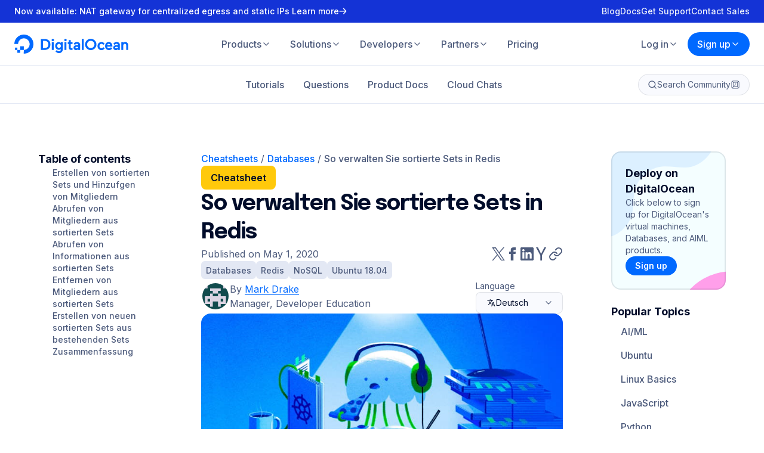

--- FILE ---
content_type: application/javascript
request_url: https://www.digitalocean.com/_next/static/chunks/3326-47e8cc18b041720d.js
body_size: 14460
content:
"use strict";(self.webpackChunk_N_E=self.webpackChunk_N_E||[]).push([[3326],{3326:(e,t,n)=>{n.r(t),n.d(t,{__N_SSG:()=>e6,default:()=>e9,loadFeatureTutorials:()=>e5,loadTutorial:()=>e8});var l=n(37876),i=n(14232),a=n(77328),o=n.n(a),r=n(89099),s=n(46559),c=n(33559),d=n(21481),u=n(14109),p=n(68138),h=n(49498),m=n(65414),g=n(87146),y=n(37982),x=n(23283);let f=e=>{if(!e)return null;let{comments:t,tutorial:n}=e,{authors:l,description:i,editors:a,tags:o,title:r}=n,s={},c="".concat(p.A).concat((0,y.pv)(n.tutorial_type,e.slug)),d=l.map(e=>({"@type":"Person",name:(0,h.A)(e.user?(0,m.A)(e.user):e.user_name)})),u=a.map(e=>({"@type":"Person",name:(0,h.A)(e.user?(0,m.A)(e.user):e.user_name)})),f=(null==t?void 0:t.map(e=>({comment:{"@context":"https://schema.org","@type":"comment","@text":(0,h.A)((0,g.A)(e.content||"",!1,!1,!1,!0))}})))||null;return s["@context"]="https://schema.org",s["@type"]="Article",s.name=(0,h.A)(r),s.headline=(0,h.A)(r),s.alternativeHeadline=(0,h.A)(r),s.description=(0,h.A)((0,g.A)(i||"",!1,!1,!1,!0)),s.keywords=(0,h.A)(o.map(e=>e.name).join(",")),s.url=c,s.mainEntityOfPage={"@type":"WebPage","@id":c},s.inLanguage=n.language,s.accessMode="textual",s.accessModeSufficient="textual",s.isAccessibleForFree=!0,s.license="https://creativecommons.org/licenses/by-nc-sa/4.0/",s.publishingPrinciples="https://www.digitalocean.com/community/tutorials/technical-recommendations-and-best-practices-for-digitalocean-s-tutorials",s.author=d,s.editor=u,s.datePublished=n.published_at,null!==n.last_validated_at&&Math.abs(new Date(n.last_validated_at)-new Date(n.published_at))>2592e5&&(s.dateModified=n.last_validated_at),s.thumbnail={"@type":"ImageObject",contentUrl:n.header_url||x.A.src},s.interactionStatistic=[t&&{"@type":"InteractionCounter",interactionType:"http://schema.org/CommentAction",userInteractionCount:t.length}].filter(e=>!!e),s.sourceOrganization={"@type":"Organization",name:"DigitalOcean Community",url:"https://www.digitalocean.com/community"},s.publisher={"@type":"Organization",name:"DigitalOcean",url:"https://www.digitalocean.com",logo:{"@type":"ImageObject",contentUrl:"https://assets.digitalocean.com/logos/DO_Logo_horizontal_blue.png",width:351,height:60}},s.comment=f,JSON.stringify(s)};async function v(e){let t,n=arguments.length>1&&void 0!==arguments[1]?arguments[1]:{},{retries:l=3,delayMs:i=500,onRetry:a=()=>{}}=n;for(let n=1;n<=l;n+=1)try{return await e()}catch(e){t=e,n<l&&(a(e,n),await new Promise(e=>setTimeout(e,i)))}throw t}var w=n(21033),b=n(60701),j=n(31786),A=n(89683),k=n(12211),_=n(48230),S=n.n(_),C=n(75534),T=n(57036),z=n(52855),L=n(36056),E=n(30101),I=n(40454),M=n(8368),R=n(62946),N=n(53840),O=n(16779),P=n(7531),q=n(40237),F=n(40703),H=n(73279),B=n(28465),U=n(73529);let D=e=>"\n#".concat(e," {\n  background: ").concat(B.Ay.white,";\n  border-radius: 16px;\n  font-family: ").concat((0,U.A)("code"),";\n  padding: 0;\n  z-index: 1000 !important;\n}\n\n#").concat(e,".docked {\n  bottom: 16px;\n  margin: 0;\n  position: fixed;\n  width: 100%;\n  max-width: calc(50rem + 170px + 17rem + 176px);\n}\n\n#").concat(e,".inline {\n  bottom: 16px;\n  margin: 0 auto;\n  position: fixed;\n  width: 50rem;\n}\n\n").concat((0,H.U)(H.f.tablet)," {\n  #").concat(e,".inline {\n    width: 50%;\n  }\n\n   #").concat(e,".inline .terminal-controls {\n    padding: 24px 32px;\n  }\n\n  #").concat(e,".inline .terminal-controls ul {\n    flex-wrap: wrap-reverse;\n    justify-content: end;\n    width: 100px;\n  }\n\n  #").concat(e," .terminal-controls ul li.separator {\n    display: none;\n  }\n}\n\n#").concat(e," .terminal-controls {\n  align-items: center;\n  min-height: 38px;\n  border: 1px solid ").concat(B.Ay.gray7,";\n  border-radius: 16px 16px 0 0;\n  background-color: ").concat(B.Ay.gray4,";\n  display: flex;\n  padding: 0 32px;\n  z-index: 1;\n}\n\n").concat((0,H.U)(H.f.largePhone)," {\n  #").concat(e,".inline {\n    width: calc(100% - 24px);\n  }\n\n  #").concat(e," .terminal-controls {\n    padding: 24px 32px;\n  }\n\n  #").concat(e," .terminal-controls ul {\n    flex-wrap: wrap-reverse;\n    justify-content: end;\n    width: 100px;\n  }\n\n  #").concat(e," .terminal-controls ul li.separator,\n  #").concat(e," .terminal-controls ul li.expand,\n  #").concat(e," .terminal-controls ul li.shrink {\n    display: none;\n  }\n}\n\n#").concat(e," .terminal-controls-header {\n  align-items: center;\n  display: flex;\n  font-weight: 600;\n  font-size: 14px;\n  line-height: 22px;\n  min-width: 150px;\n  color: ").concat(B.Ay.gray6,";\n}\n\n#").concat(e," .terminal-controls ul {\n  display: flex;\n  height: 100%;\n  margin: 0;\n  margin-left: auto;\n  padding: 0;\n}\n\n#").concat(e," .terminal-controls ul li {\n  align-items: center;\n  color: ").concat(B.Ay.white,";\n  cursor: pointer;\n  display: flex;\n  font-size: 14px;\n  font-weight: 600;\n  list-style: none;\n  margin: .25rem .5rem;\n  padding: 0;\n}\n\n#").concat(e," .terminal-controls ul li.separator {\n  cursor: default;\n}\n\n#").concat(e," .terminal-controls ul li svg {\n  width: 16px;\n  height: 16px;\n}\n\n#").concat(e," iframe {\n  border: 1px solid ").concat(B.Ay.gray7,";\n  border-radius: 0 0 16px 16px;\n  display: block;\n  height: 250px;\n  margin: 0 2rem 0 0;\n  width: 100%;\n}\n\n#").concat(e,".minimized iframe {\n  display: none;\n}\n\n#").concat(e,".minimized .terminal-controls {\n  border-radius: 16px;\n}\n"),V=e=>{let t=e.querySelectorAll('button[data-js="terminal"]');if(!t.length)throw Error("Could not register Lyceum: no buttons found");let n=null,l=e=>{let t=e.classList.contains("docked")?"QuestionAndTutorialOuterContainerStyles__StyledOuterContainer":"ContainerStyles__StyledContainer",n=e.querySelector("div").closest('[class*="'.concat(t,'"]'));e.style["max-width"]="".concat(n.getBoundingClientRect().width,"px"),e.style.left="".concat(n.getBoundingClientRect().left,"px")},i=e=>{n=e,t.forEach(e=>e.setAttribute("disabled","disabled"))},a=()=>{n=null,t.forEach(e=>e.removeAttribute("disabled"))},o=e=>{let t=document.createElement("div");t.className="inline",t.id="terminal-".concat(e.replace(/\W/g,"-"));let n=document.createElement("style");n.innerHTML=D(t.id),t.appendChild(n);let l=document.createElement("iframe");return l.frameBorder="0",l.rel="opener",l.src="https://lyceum.digitalocean.com/term/?image=".concat(e),t.appendChild(l),t},r=e=>{let t=document.createElement("div");t.className="terminal-controls";let n=document.createElement("ul"),i=document.createElement("div");i.className="terminal-controls-header",i.innerHTML="Interactive Terminal",t.appendChild(i),t.appendChild(n),e.insertBefore(t,e.firstChild);let o=document.createElement("li");o.title="Run the code",o.dataset.toggle="tooltip",o.innerHTML="Run",n.appendChild(o);let r=document.createElement("li");r.title="Reset terminal",r.dataset.toggle="tooltip",r.innerHTML="Reset",n.appendChild(r);let s=document.createElement("li");s.innerHTML='<svg xmlns="http://www.w3.org/2000/svg" viewBox="0 0 24 24" stroke="currentColor" stroke-width="2" fill="none" stroke-linecap="round" stroke-linejoin="round"><line x1="12" y1="21" x2="12" y2="3"></line></svg>',s.classList.add("separator"),n.appendChild(s);let c=document.createElement("li");c.title="Minimize terminal",c.dataset.toggle="tooltip",c.innerHTML='<svg xmlns="http://www.w3.org/2000/svg" viewBox="0 0 24 24" stroke="currentColor" stroke-width="2" fill="none" stroke-linecap="round" stroke-linejoin="round"><line x1="3" y1="12" x2="21" y2="12"></line></svg>',n.appendChild(c);let d=document.createElement("li");d.title="Maximize terminal",d.dataset.toggle="tooltip",d.innerHTML='<svg xmlns="http://www.w3.org/2000/svg" viewBox="0 0 24 24" stroke="currentColor" stroke-width="2" fill="none" stroke-linecap="round" stroke-linejoin="round"><line x1="3" y1="12" x2="21" y2="12"></line><line x1="12" y1="21" x2="12" y2="3"></line></svg>',d.style.display="none",n.appendChild(d);let u=document.createElement("li");u.title="Shrink terminal",u.dataset.toggle="tooltip",u.dataset.shrinkIcon="&#xe602;",u.innerHTML='<svg xmlns="http://www.w3.org/2000/svg" viewBox="0 0 24 24" stroke="currentColor" stroke-width="2" fill="none" stroke-linecap="round" stroke-linejoin="round"><polyline points="4 14 10 14 10 20"></polyline><polyline points="20 10 14 10 14 4"></polyline><line x1="14" y1="10" x2="21" y2="3"></line><line x1="3" y1="21" x2="10" y2="14"></line></svg>',u.style.display="none",u.classList.add("shrink"),n.appendChild(u);let p=document.createElement("li");p.title="Expand terminal",p.dataset.toggle="tooltip",p.dataset.expandIcon="&#xe611;",p.innerHTML='<svg xmlns="http://www.w3.org/2000/svg" viewBox="0 0 24 24" stroke="currentColor" stroke-width="2" fill="none" stroke-linecap="round" stroke-linejoin="round"><polyline points="15 3 21 3 21 9"></polyline><polyline points="9 21 3 21 3 15"></polyline><line x1="21" y1="3" x2="14" y2="10"></line><line x1="3" y1="21" x2="10" y2="14"></line></svg>',p.classList.add("expand"),n.appendChild(p);let h=document.createElement("li");h.title="Close terminal",h.dataset.toggle="tooltip",h.dataset.closeIcon="&#xe619;",h.innerHTML='<svg xmlns="http://www.w3.org/2000/svg" viewBox="0 0 24 24" stroke="currentColor" stroke-width="2" fill="none" stroke-linecap="round" stroke-linejoin="round"><line x1="3" y1="3" x2="21" y2="21"></line><line x1="3" y1="21" x2="21" y2="3"></line></svg>',n.appendChild(h);let m=()=>l(e);window.addEventListener("resize",m,!0),u.addEventListener("click",()=>{e.classList.add("inline"),e.classList.remove("docked"),l(e),u.style.display="none",p.style.display=""}),p.addEventListener("click",()=>{e.classList.add("docked"),e.classList.remove("inline"),l(e),p.style.display="none",u.style.display=""}),c.addEventListener("click",()=>{e.classList.add("minimized"),c.style.display="none",d.style.display=""}),d.addEventListener("click",()=>{e.classList.remove("minimized"),c.style.display="",d.style.display="none"}),o.addEventListener("click",()=>{var t;null==(t=e.querySelector("iframe").contentWindow)||t.postMessage("\n","*")}),r.addEventListener("click",()=>{var t;null==(t=e.querySelector("iframe").contentWindow)||t.postMessage("clear\n","*")}),h.addEventListener("click",()=>{var t;a(),window.removeEventListener("resize",m,!0),null==(t=e.querySelector("iframe").contentWindow)||t.postMessage("exit","*"),e.remove()})},s=function(e){let t=arguments.length>1&&void 0!==arguments[1]?arguments[1]:null;if(n)return;let l=o(e.dataset.dockerImage);i(l),"function"==typeof t&&l.querySelector("iframe").addEventListener("load",()=>{let e=n=>{n.source===l.querySelector("iframe").contentWindow&&"Loaded"===n.data&&(t(n.source),window.removeEventListener("message",e))};window.addEventListener("message",e)}),r(l),e.insertAdjacentElement("afterend",l)};t.forEach(e=>{e.addEventListener("click",e=>{e.preventDefault(),s(e.target)}),e.addEventListener("run",e=>{var t;n?null==(t=n.querySelector("iframe").contentWindow)||t.postMessage(e.detail,"*"):s(e.target,t=>null==t?void 0:t.postMessage(e.detail,"*"))}),e.removeAttribute("disabled")})};var Q=n(17819);let W=e=>null===e.published_at?"Draft updated on ".concat((0,Q.A)(e.updated_at)):null!==e.last_validated_at&&Math.abs(new Date(e.last_validated_at)-new Date(e.published_at))>2592e5?"Updated on ".concat((0,Q.A)(e.last_validated_at)):"Published on ".concat((0,Q.A)(e.published_at));var J=n(88550),$=n(93526),G=n(26282),Z=n(67642),Y=n(83943),K=n(61055),X=n(15561),ee=n(24266),et=n(30147),en=n(26712),el=n(31624),ei=n(30679),ea=n(77450);let eo=["twitter","facebook","linkedin","ycombinator"],er=e=>{let{slug:t,title:n,type:i,tags:a,authors:o}=e;return o&&!!o.length&&(0,l.jsxs)(ea.xR,{children:[(0,l.jsx)(el.A,{users:o}),(0,l.jsx)(O.a,{dasharray:"0"}),(0,l.jsxs)(ea.oe,{children:[(0,l.jsxs)(ea.bf,{children:[(0,l.jsxs)(ea.oe,{children:[(0,l.jsx)(T.a,{size:"lg",weight:700,children:"Category:"}),(0,l.jsx)(Y.a,{size:"medium",color:X.A[i],link:{href:"/community/tutorials?subtype=".concat(i)},children:(0,ee.Zj)(i)})]}),(0,l.jsxs)(ea.oe,{children:[(0,l.jsx)(T.a,{size:"lg",weight:700,children:"Tags:"}),(0,l.jsx)(ei.A,{tags:a})]})]}),(0,l.jsxs)(ea.Sw,{children:[eo.map(e=>(0,l.jsx)(et.A,{platform:e,share:{url:"".concat(p.A,"/community/").concat((0,J.A)(i),"/").concat(encodeURIComponent(t),"?utm_medium=community&utm_source=twshare&utm_content=").concat(encodeURIComponent(t)),text:n}},e)),(0,l.jsx)(en.A,{as:"button",title:"Copy link",$design:"bare",onClick:()=>navigator.clipboard.writeText("".concat(p.A,"/community/").concat((0,J.A)(i),"/").concat(encodeURIComponent(t))),children:(0,l.jsx)(K.a,{size:24})})]})]})]})};var es=n(76725),ec=n(6807),ed=n(61450);let eu=e=>{let{QAUrl:t,searchUrl:n}=e;return(0,l.jsxs)(ed.vE,{children:[(0,l.jsx)(T.a,{as:"h4",size:"lg",weight:700,children:"Still looking for an answer?"}),(0,l.jsxs)(ed.BJ,{children:[(0,l.jsx)(C.a,{color:"ghost",href:t,children:"Ask a question"}),(0,l.jsx)(C.a,{color:"ghost",href:n,children:"Search for more help"})]})]})};var ep=n(26207),eh=n(47398),em=n(3316),eg=n(13049);let ey=e=>{switch(null==e?void 0:e.object_type){case"tutorial":var t;return null==e||null==(t=e.object)?void 0:t.tutorial_type;case"versioned_tutorial_group":return"tutorial_collection";default:return null==e?void 0:e.object_type}};var ex=n(7695),ef=n(58900),ev=n(43755),ew=n(21537),eb=n(54547);let ej=F.Ay.div.withConfig({displayName:"TutorialSeriesListStyles__StyledSeriesContainer",componentId:"sc-9d6b959b-0"})(["display:flex;flex-direction:column;gap:",";"],e=>{let{theme:t}=e;return t.spacing.size3});F.Ay.div.withConfig({displayName:"TutorialSeriesListStyles__StyledTagsAndButtonsContainer",componentId:"sc-9d6b959b-1"})(["display:flex;flex-direction:column;gap:",";"],e=>{let{theme:t}=e;return t.spacing.size3});let eA=F.Ay.div.withConfig({displayName:"TutorialSeriesListStyles__StyledButtonsContainer",componentId:"sc-9d6b959b-2"})(["align-items:center;display:flex;gap:",";"],e=>{let{theme:t}=e;return t.spacing.size2}),ek=(0,F.Ay)(eb.a).withConfig({displayName:"TutorialSeriesListStyles__StyledLink",componentId:"sc-9d6b959b-3"})(["color:",";text-decoration:underline;&:hover{color:",";}"],e=>{let{theme:t,$current:n}=e;return n?t.colors.primary.gray1:t.colors.primary.gray4},e=>{let{theme:t}=e;return t.colors.primary.blue1});F.Ay.div.withConfig({displayName:"TutorialSeriesListStyles__StyledSeriesBrowse",componentId:"sc-9d6b959b-4"})(["color:",";font-family:",";font-size:20px;font-style:normal;font-weight:500;line-height:28px;margin:8px 0;"],B.Ay.gray2,(0,U.A)("primary")),F.Ay.button.withConfig({displayName:"TutorialSeriesListStyles__StyledSubscribeButton",componentId:"sc-9d6b959b-5"})(["align-items:center;background:"," url(",") no-repeat 10px / 16px;border:1px solid ",";border-radius:10px;color:",";cursor:pointer;display:flex;font-size:16px;height:40px;line-height:24px;margin:16px 0 24px;padding:8px 20px 8px 2em;width:auto;&:hover{background:"," url(",") no-repeat 10px / 16px;border-color:",";color:",";}"],B.Ay.white,"/_next/static/media/Subscribe.4ac22aba.svg",B.Ay.gray6,B.Ay.gray3,B.Ay.blue,"/_next/static/media/SubscribeHover.086d6b26.svg",B.Ay.blue,B.Ay.white),F.Ay.div.withConfig({displayName:"TutorialSeriesListStyles__StyledTags",componentId:"sc-9d6b959b-6"})(["display:flex;flex-wrap:wrap;justify-content:flex-start;a{margin:4px 4px 4px 0;}"]);let e_=e=>{let{series:t,records:n,tags:a,seriesSelected:o}=e,r=(0,A.A)(),s=(0,F.DP)(),[c,d]=(0,i.useState)(n.slice(0,3)),[u,p]=(0,i.useState)(!0),{needLogIn:h,setNeedLogIn:m,subscription:g,handleSubscribeAction:x,handleUnsubscribeAction:f}=(0,ex.A)(r,"tutorial_series",t.id),v=()=>{u?(d(n),p(!1)):(d(n.slice(0,3)),p(!0))};return(0,l.jsxs)(ej,{children:[(0,l.jsxs)(eg.a,{columns:1,spacing:"size2",lgSpacing:"size2",children:[(0,l.jsxs)("div",{children:[(0,l.jsxs)(T.a,{as:"h3",size:"xl",color:"gray1",weight:700,spacing:"size1",children:["Tutorial Series:"," ",t.title]}),(0,l.jsx)(ef.A,{content:t.description||"",allowHtml:!0,allowRsvp:!0,allowTerminal:!0})]}),(0,l.jsx)(ei.A,{tags:a})]}),(0,l.jsxs)(eg.a,{columns:1,spacing:"size3",lgSpacing:"size3",children:[(0,l.jsxs)(eA,{children:[r.token&&(0,l.jsxs)(ew.StyledSubscribeButton,{as:"button",$size:"medium",$subscribed:g,onClick:()=>g?f():x(),children:[(0,l.jsx)(em.a,{size:14,color:s.colors.primary.gray1,fill:g?s.colors.primary.gray1:"none"}),(0,l.jsx)(T.a,{weight:600,color:"gray1",size:"sm",children:g?"Subscribed to series":"Subscribe to series"})]}),(0,l.jsx)(C.a,{color:"ghost",href:"/community/tutorial-series/".concat(t.slug),children:"Visit series page"}),h&&(0,l.jsx)(ev.A,{needLogIn:h,setNeedLogIn:m})]}),(0,l.jsxs)("div",{children:[(0,l.jsx)(T.a,{as:"p",color:"gray1",weight:700,spacing:"size1",children:"Browse Series: ".concat(n.length," tutorials")}),(0,l.jsx)("ul",{children:c.map((e,t)=>(0,l.jsxs)("li",{children:[(0,l.jsx)(T.a,{color:"gray4",children:"".concat(t+1,"/").concat(n.length," - ")}),(0,l.jsx)(ek,{$current:e.object.id===o,href:(0,y.pv)(ey(e),e.object.slug),children:e.object.title})]},e.position))})]})]}),n.length>3&&(u?(0,l.jsx)(C.a,{as:"button",color:"ghost",onClick:()=>v(),children:"Expand to view all"}):(0,l.jsx)(C.a,{as:"button",color:"ghost",onClick:()=>v(),children:"Collapse all"}))]})};var eS=n(57483),eC=n(57415),eT=n(80210),ez=n(99669),eL=n(29900),eE=n(27375),eI=n(3714),eM=n(5058);let eR=F.Ay.div.withConfig({displayName:"TechTalkRegistrationModalTemplateStyles__StyledFormContainer",componentId:"sc-3ade8e7a-0"})(["align-items:center;background:",";display:flex;padding:40px;.alert{background:",";border-radius:8px;color:",";display:block;padding:8px;}.alert-hidden{display:none;}"],B.Ay.white,B.Ay.greenAlert,B.Ay.white),eN=F.Ay.form.withConfig({displayName:"TechTalkRegistrationModalTemplateStyles__StyledForm",componentId:"sc-3ade8e7a-1"})(["display:flex;flex-direction:column;width:100%;input{margin-bottom:8px;margin-left:0;z-index:1;}"]),eO=F.Ay.input.withConfig({displayName:"TechTalkRegistrationModalTemplateStyles__StyledFormInput",componentId:"sc-3ade8e7a-2"})(["background:",";border:1px solid ",";border-radius:8px;box-shadow:0 4px 0 ",";box-sizing:border-box;height:48px;left:0;max-width:560px;padding:12px 24px;position:static;top:0;width:100%;","{display:flex;flex-direction:column;}"],B.Ay.white,B.Ay.gray,(0,B.zX)(B.Ay.grayDark,.2),(0,H.U)(H.f.desktop)),eP=F.Ay.input.withConfig({displayName:"TechTalkRegistrationModalTemplateStyles__StyledSubmit",componentId:"sc-3ade8e7a-3"})(["background:",";border:0 solid transparent;border-radius:8px;box-shadow:0 0 0 transparent;color:",";cursor:pointer;font-size:14px;font-weight:500;margin:auto 0 auto 16px;max-width:fit-content;padding:16px;text-shadow:0 0 0 transparent;transition:background-color 0.6s ease;&:hover{background-color:",";}"],B.Ay.blueLight,B.Ay.white,B.Ay.blue),eq=F.Ay.div.withConfig({displayName:"TechTalkRegistrationModalTemplateStyles__StyledModalContent",componentId:"sc-3ade8e7a-4"})(["background:",";border-radius:8px;display:flex;flex-direction:column;justify-content:space-between;margin:0 auto;max-width:776px;","{width:100%;}"],B.Ay.white,(0,H.U)(H.f.desktop)),eF=F.Ay.div.withConfig({displayName:"TechTalkRegistrationModalTemplateStyles__StyledModalHeader",componentId:"sc-3ade8e7a-5"})(["align-items:center;border-bottom:1px solid ",";display:flex;justify-content:space-between;"],B.Ay.grayLighter),eH=e=>{let{isRSVPModalOpen:t,setIsRSVPModalOpen:n,RSVPFormId:a=null,setRSVPFormId:o}=e,[r,s]=(0,i.useState)(null),[c,d]=(0,i.useState)(null),[u,p]=(0,i.useState)(null),[h,m]=(0,i.useState)(!1),g=(0,i.useCallback)(()=>{var e,t;a&&(null==(t=window)||null==(e=t.MktoForms2)||e.loadForm("//anchor.digitalocean.com","113-DTN-266",a))},[a]);return(0,eM.A)("//anchor.digitalocean.com/js/forms2/js/forms2.min.js",g),(0,l.jsx)(eI.a,{isOpen:t,onClose:()=>{n(!1)},collapsePadding:!0,children:(0,l.jsxs)(eq,{children:[(0,l.jsx)(eF,{children:(0,l.jsx)(T.a,{color:"blue1",as:"h5",children:"Join the Tech Talk"})}),(0,l.jsx)(eR,{children:(0,l.jsxs)(eN,{onSubmit:e=>{e.preventDefault();let t=window.MktoForms2.getForm(a);t?(t.addHiddenFields({Email:r,FirstName:c,LastName:u}),t.submit(),window.MktoForms2.whenReady(e=>{e.onSuccess(()=>(m(!0),o(null),s(null),d(null),p(null),setTimeout(()=>{n(!1),m(!1)},1500),!1))})):alert("Can not submit application")},children:[(0,l.jsxs)("div",{className:"alert alert-success ".concat(h?"alert-shown":"alert-hidden"),children:[(0,l.jsx)("strong",{children:"Success!"})," ","Thank you! Please check your email for further details."]}),!h&&(0,l.jsxs)(l.Fragment,{children:[(0,l.jsx)("p",{children:"Please complete your information!"}),(0,l.jsx)(eO,{placeholder:"user@digitalocean.com",required:!0,type:"email",value:r||"",onChange:e=>{s(e.target.value)}}),(0,l.jsx)(eO,{placeholder:"First Name",required:!0,type:"text",value:c||"",onChange:e=>{d(e.target.value)}}),(0,l.jsx)(eO,{placeholder:"Last Name",required:!0,type:"text",value:u||"",onChange:e=>{p(e.target.value)}}),(0,l.jsx)(eP,{value:"Sign up",type:"submit"})]})]})})]})})},eB={src:"/_next/static/media/creativecommons.c0a877f1.png",height:31,width:88,blurDataURL:"[data-uri]",blurWidth:8,blurHeight:3};var eU=n(54444),eD=n(89881),eV=n(97358),eQ=n(2526);let eW=e=>{var t,n,a;let{tutorial:o,comments:d,sourceRequestParams:u}=e,[p,h,m]=u,{perPage:g,exclusions:x,type:f}=m,[v,w]=(0,i.useState)(d),[b,j]=(0,i.useState)(0),[k,_]=(0,i.useState)(d.length===m.perPage),[S,C]=(0,i.useState)(!0),T=(0,A.A)(),z=(0,r.useRouter)();(0,i.useEffect)(()=>{w(d),j(0),_(d.length===m.perPage)},[d,m.perPage]),(0,i.useEffect)(()=>{var e,t;z.isReady&&(null==(e=z.query)?void 0:e.comment)&&C(null==d?void 0:d.map(e=>e.id).includes(parseInt(null==(t=z.query)?void 0:t.comment,10)))},[z.isReady,null==(t=z.query)?void 0:t.comment,d]);let L=(0,i.useCallback)(e=>{w(t=>t.map(t=>t.id===e.id?e:t))},[]),E=(0,i.useCallback)(async()=>{let e=[p,h,{perPage:g,exclusions:x,type:f,page:b+1}],t=(null==T?void 0:T.token)?await (0,s.jt)(T.token,...e).catch(()=>{}).then(t=>t||(0,c.CQ)(...e).catch(e=>(console.error("Failed to load comments",e),[]))):await (0,c.CQ)(...e).catch(()=>{});w(e=>e.concat(t)),t.length<m.perPage&&_(!1),j(e=>e+1)},[null==T?void 0:T.token,b,x,m.perPage,g,h,p,f]),I=[...new Set(o.authors.concat(o.editors).concat(o.translators).map(e=>{var t;return null==e||null==(t=e.user)?void 0:t.slug}).filter(Boolean))],M=(0,i.useCallback)(e=>{if(!1===S){var t;C(null==e?void 0:e.map(e=>e.id).includes(parseInt(null==(t=z.query)?void 0:t.comment,10)))}},[S,null==(n=z.query)?void 0:n.comment]);return(0,i.useEffect)(()=>{var e;k&&z.isReady&&(null==(e=z.query)?void 0:e.comment)&&!S&&E()},[k,E,z.isReady,null==(a=z.query)?void 0:a.comment,S]),(0,l.jsxs)(l.Fragment,{children:[null===o.comments_locked_at?(0,l.jsx)(eV.A,{topLevelType:"tutorial",topLevel:o,parentType:"tutorial",parent:o,type:"comment",count:null==v?void 0:v.length,onSave:e=>w(t=>[e].concat(t)),usersThread:I}):"",v.length>0?(0,l.jsx)(eQ.A,{expanded:!0,records:v,topLevelType:"tutorial",topLevel:o,loadNested:!0,replyable:!o.comments_locked_at,urlFormatter:e=>(0,y.pv)(o.tutorial_type,o.slug,e),onLoadMore:E,handleUpdatedComment:L,hasMoreComments:k,users:I,checkToLoadComments:M}):null]})};var eJ=n(4549),e$=n(39104),eG=n(12002),eZ=n(69789),eY=n(1848);let eK=F.Ay.div.withConfig({displayName:"TutorialFollowUpQuestionsTemplateStyles__StyledHeader",componentId:"sc-5c29ff7d-0"})(["align-items:center;display:flex;gap:",";justify-content:space-between;width:100%;"],e=>{let{theme:t}=e;return t.spacing.size3}),eX=e=>{let{tutorial:t,followUpQuestions:n,sourceRequestParams:a}=e,{perPage:o}=a,[r,s]=(0,i.useState)(n),[d,u]=(0,i.useState)(0),[p,h]=(0,i.useState)(n.length===o),[g,x]=(0,i.useState)(!0),f=async()=>{let e=await (0,c.eN)(t.id,{perPage:o,page:d+1});s(t=>t.concat(e)),e.length<o&&h(!1),u(e=>e+1)};return(0,l.jsxs)(l.Fragment,{children:[(0,l.jsxs)(eK,{children:[(0,l.jsx)(T.a,{size:"lg",weight:700,children:"Questions related to this tutorial?"}),(0,l.jsx)(C.a,{color:"tertiary",href:"".concat((0,y.pv)("question","new"),"?tutorial=").concat(t.slug),children:"Ask a Follow-Up Question"})]}),r.length>0&&r.map(e=>{var t,n;return(0,l.jsxs)(eY.Wd,{children:[(0,l.jsxs)(eY.k_,{children:[(0,l.jsx)(eY.zb,{children:(0,l.jsx)(eY.y$,{children:(0,l.jsxs)(eY.ap,{children:[(null==e||null==(t=e.user)?void 0:t.gravatar)&&(0,l.jsx)(eY.Au,{children:(0,l.jsx)(eJ.a,{width:40,height:40,src:e.user.gravatar,alt:(0,m.A)(e.user)})}),(0,l.jsxs)(eY.Gj,{children:[(null==e||null==(n=e.user)?void 0:n.slug)&&(0,l.jsx)(eY.fd,{children:(0,l.jsx)(T.a,{as:"span",size:"sm",children:(0,l.jsx)(P.a,{href:(0,y.pv)("user",e.user.slug),children:(0,m.A)(e.user)})})}),(0,l.jsx)(T.a,{as:"span",color:"gray4",size:"sm",weight:500,children:(0,Q.A)(e.created_at)})]})]})})}),(0,l.jsxs)(eY.eh,{children:[(0,l.jsx)(eY.do,{children:(0,l.jsx)(eY.UF,{onClick:e=>{e.preventDefault(),x(!g)},children:(0,l.jsx)(T.a,{as:"span",size:"sm",children:g?"Show less":"Show more"})})}),(0,l.jsx)(eY.Vu,{children:(0,l.jsx)("button",{"aria-label":g?"Show less":"Show more",type:"button",onClick:()=>x(!g),children:g?(0,l.jsx)(e$.a,{size:14}):(0,l.jsx)(eG.a,{size:14})})})]})]}),g&&(0,l.jsx)(eY.Nd,{children:(0,l.jsx)(ef.A,{content:e.content})}),(0,l.jsx)(eY.Wh,{children:(0,l.jsxs)(eY.l,{children:[(0,l.jsx)(P.a,{href:"/community/questions/".concat(e.slug),children:"View question"}),(0,l.jsx)(eZ.a,{size:14})]})})]},"follow-up-".concat(e.slug))}),p&&(0,l.jsx)(C.a,{as:"button",color:"ghost",onClick:()=>f(),children:"Load more questions"})]})},e0=(0,F.Ay)(eh.A).withConfig({displayName:"TutorialContent__StyledToast",componentId:"sc-c42b80ab-0"})(["display:none;@media (min-width:","){display:block;}"],e=>{let{theme:t}=e;return t.breakpoints.md}),e1=e=>{var t;return null==e||null==(t=e.groups.sort((e,t)=>e.position-t.position))?void 0:t.flatMap(e=>e.objects.sort((e,t)=>e.position-t.position))},e2=async()=>(0,c.zl)("tutorial_toast").catch(()=>{}).then(e=>e?null==e?void 0:e.data:null),e4=async()=>(0,c.zl)("discord_cta").catch(()=>{}).then(e=>e?null==e?void 0:e.data:null),e3=e=>{let{record:t,headers:n,comments:a,commentsRequestParams:o,translations:s=null,followUpQuestions:c,followUpQuestionsParams:d,versions:u,featuredTutorials:h}=e,m=(0,A.A)(),g=(0,r.useRouter)(),y=(0,F.DP)(),[f,v]=(0,i.useState)(null),[w,b]=(0,i.useState)(t.series),[j,k]=(0,i.useState)([...t.authors,...t.editors,...t.translators]),[_,H]=(0,i.useState)([...t.tags,...t.teams,...t.origins]),[B,U]=(0,i.useState)(!1),[D,Q]=(0,i.useState)(!1),[Y,K]=(0,i.useState)(null),[X,ee]=(0,i.useState)(null),[et,en]=(0,i.useState)(!1),[el,ei]=(0,i.useState)([]),[ea,eo]=(0,i.useState)(null),[ed,eh]=(0,i.useState)(!1),[em,eg]=(0,i.useState)(!1),ey=(0,$.A)("xl2"),ex=(0,$.A)("xl");(0,G.A)(em&&!ey||ed&&!ex);let ev=(0,i.useRef)(),[ew,eb]=(0,i.useState)(n),[ej,eA]=(0,i.useState)(null),[ek,eI]=(0,i.useState)(!1),[eM,eR]=(0,i.useState)(null),eN=(0,i.useCallback)(e=>{var t,n,l;eb(e.headings.filter(e=>e.level<=2)),null==(n=ev.current)||null==(t=n.querySelectorAll('button[data-js="rsvp-button"]'))||t.forEach(e=>{e.addEventListener("click",t=>{t.preventDefault(),eA(e.dataset.formId),eI(!0)}),e.removeAttribute("disabled")});let i=null==(l=ev.current)?void 0:l.querySelector('button[data-js="terminal"]');i&&(eR(i),V(ev.current))},[]),eO=(0,i.useCallback)(()=>eM.click(),[eM]),eP=(0,i.useMemo)(()=>ew.map(e=>"#".concat(e.slug)),[ew]),{activeId:eq}=(0,Z.A)(eP);(0,i.useEffect)(()=>{e2().then(e=>{e&&(ei(e[0]),en(!0))}),e4().then(e=>eo(null==e?void 0:e[0]))},[]),(0,i.useEffect)(()=>{b(t.series),k([...t.authors,...t.editors,...t.translators]),H([...t.tags,...t.teams,...t.origins])},[t]);let eF=e=>{g.push(e)};return(0,i.useEffect)(()=>{u.length&&f&&(v(null),eF(u.map(e=>{let t=Object.keys(e)[0],n=e[t].filter(e=>e.value===f);return n.length?n[0].key:null}).filter(e=>null!==e)[0]))},[u.memberships,f]),(0,l.jsxs)(l.Fragment,{children:[(0,l.jsx)(eE.A,{size:"small",leftSidebarSticky:!0,leftSidebarHideOn:"xl",leftSidebar:(0,l.jsx)(N.a,{icon:(0,l.jsx)(I.a,{}),active:"#".concat(eq),links:ew.map(e=>({href:"#".concat(e.slug),children:e.content.replace(/[^a-zA-Z0-9 ]/g,"")}))}),rightSidebarHideOn:"xl2",rightSidebar:(0,l.jsx)(ec.A,{type:"tutorials",featured:h,discordCTA:ea,rightSideCTA:t.right_side_nav_cta}),children:(0,l.jsxs)(eD.dQ,{children:[(0,l.jsx)(es.A,{id:t.id,slug:t.slug,title:t.title,tags:_,type:t.tutorial_type,language:t.language,primaryTag:t.primary_tag,series:w,published:W(t),authors:j,languages:s,hasBreadcrumb:!0}),eM&&(0,l.jsx)(z.a,{bgColor:"guppieGreen4",link:{onClick:eO,title:"clicking here",as:"button"},children:(0,l.jsx)(T.a,{color:"gray4",children:"This is one of our interactive tutorials! Practice the commands as you learn by "})}),u.length>0&&u.map(e=>{let n=Object.keys(e)[0];if(e[n].length<2)return null;let i=e[n].filter(e=>e.value===t.id)[0];return(0,l.jsx)(eD.JM,{filled:!0,children:(0,l.jsxs)(eD.rp,{children:[(0,l.jsxs)(eD.Yd,{children:[(0,l.jsxs)(T.a,{size:"lg",weight:700,as:"h5",children:["Not using"," ",i.distribution," ",i.distribution_version,"?"]}),(0,l.jsx)(T.a,{size:"sm",color:"gray4",children:"Choose a different version or distribution."})]}),(0,l.jsx)(E.a,{label:"Version",options:e[n],value:e[n].find(e=>e.value===t.id),onChange:e=>v(e.value)})]})},n)}),t.header_url?(0,l.jsx)(eT.i,{width:752,height:376,src:t.header_url,alt:t.title,title:t.title}):(0,l.jsx)(eT.i,{width:752,src:x.A,alt:t.title,title:t.title}),(0,l.jsxs)(eD.Ai,{children:[(0,l.jsx)(eD.hj,{children:(0,l.jsx)(C.a,{id:"tocMenuTrigger","aria-haspopup":"menu","aria-controls":"tocmenu","aria-expanded":ed,tabIndex:"0",color:"ghost",size:"large",as:"button",onClick:()=>eh(e=>!e),children:(0,l.jsxs)(eD.It,{children:[(0,l.jsx)(T.a,{weight:600,children:"Table of  contents"}),(0,l.jsx)(M.a,{size:24})]})})}),(0,l.jsx)(C.a,{id:"topicsMenuTrigger","aria-haspopup":"menu","aria-controls":"topicsmenu","aria-expanded":em,tabIndex:"0",color:"ghost",size:"large",as:"button",onClick:()=>eg(e=>!e),children:(0,l.jsxs)(eD.It,{children:[(0,l.jsx)(T.a,{weight:600,children:"Popular topics"}),(0,l.jsx)(M.a,{size:24})]})})]}),"deprecated"===t.state&&(0,l.jsx)(L.a,{bgColor:"Raspberry",children:(0,l.jsx)(T.a,{color:"white",children:"This tutorial is out of date and no longer maintained."})}),(0,l.jsx)(ef.A,{content:t.content,allowHtml:!!t.raw_html_allowed_in_markdown_at,allowRsvp:!0,allowTerminal:!0,onRender:eN,ref:ev,collapseHeadings:!0}),(0,l.jsx)(z.a,{bgColor:"vividSky3",textColor:"gray4",link:{title:"Learn more about our products",href:"/products"},children:(0,l.jsx)(ef.A,{content:t.conclusion||"Thanks for learning with the DigitalOcean Community. Check out our offerings for compute, storage, networking, and managed databases."})}),w.map((e,n)=>(0,l.jsxs)(l.Fragment,{children:[(0,l.jsx)(e_,{series:{id:e.id,title:e.title,description:e.description,slug:e.slug},records:e1(e),tags:t.tags,seriesSelected:t.id},e.id),n<w.length-1&&(0,l.jsx)(O.a,{})]})),(0,l.jsx)(er,{slug:t.slug,title:t.title,type:t.tutorial_type,tags:_,authors:j}),t.needs_review&&(0,l.jsxs)(L.a,{children:[(0,l.jsx)(q.A,{size:80,height:30,color:y.colors.primary.blue1}),(0,l.jsxs)(T.a,{size:"xs",color:"blue1",children:["While we believe that this content benefits our community, we have not yet thoroughly reviewed it."," ","If you have any suggestions for improvements, please let us know by clicking the"," ","“report an issue“ button at the bottom of the tutorial."]})]}),(0,l.jsxs)(eD.v8,{bgColor:"transparent",children:[(0,l.jsx)(eu,{QAUrl:"/community/questions",searchUrl:"/community"}),(0,l.jsx)(O.a,{dasharray:"0",color:"gray6"}),(0,l.jsx)(eS.A,{isYes:Y,isNo:X,onNo:()=>{U(!0),Q(!0)},onYes:()=>{K(!0)},shareUrl:"".concat(p.A,"/community/").concat((0,J.A)(t.tutorial_type),"/").concat(encodeURIComponent(t.slug),"?utm_medium=community&utm_source=twshare&utm_content=").concat(encodeURIComponent(t.slug)),shareText:t.title,reportButton:(0,l.jsx)(ep.A,{record:t,reportedType:"Tutorial",auth:m,isReportModalOpen:B,setIsReportModalOpen:U,onReportChange:ee,isTriggeredByHelpful:D,setIsTriggeredByHelpful:Q,styleType:"button",cache:{}})})]}),(0,l.jsx)(eD.sg,{tabs:[{title:"Comments(".concat(a.length,")"),children:(0,l.jsx)(eW,{tutorial:t,comments:a,sourceRequestParams:o})},{title:"Follow-up questions(".concat(c.length,")"),children:(0,l.jsx)(eX,{tutorial:t,followUpQuestions:c,sourceRequestParams:d})}]}),(0,l.jsxs)(eD.Ot,{children:[(0,l.jsx)(S(),{href:"https://creativecommons.org/licenses/by-nc-sa/4.0/",alt:"Creative Commons url",children:(0,l.jsx)(eC.A,{width:146,src:eB,alt:"Creative Commons"})}),(0,l.jsx)(T.a,{color:"gray4",children:"This work is licensed under a Creative Commons Attribution-NonCommercial- ShareAlike 4.0 International License."})]})]})}),et&&(0,l.jsxs)(e0,{image:eU.A,closeStyles:"height: 32px !important; width: 32px !important; z-index: 1;",cookie:"community_tutorial_toast",title:el.title,children:[el.text," ",(0,l.jsx)(P.a,{href:el.url,children:el.linkText})]}),(0,l.jsx)(eH,{isRSVPModalOpen:ek,setIsRSVPModalOpen:eI,RSVPFormId:ej,setRSVPFormId:eA}),(0,l.jsx)(ez.A,{role:"menu",id:"tocmenu","aria-labelledby":"tocMenuTrigger",tabIndex:"-1",isOpen:ed&&!ex,title:"Table of contents",toggle:eh,items:ew.map(e=>(0,l.jsx)(S(),{href:"#".concat(e.slug),onClick:()=>eh(!1),children:e.content},e.slug))}),(0,l.jsx)(ez.A,{role:"menu",id:"topicsmenu","aria-labelledby":"topicsMenuTrigger",tabIndex:"-1",isOpen:em&&!ey,title:(0,l.jsx)(eL.dz,{children:(0,l.jsx)(eL.K3,{type:"button",onClick:()=>eg(!1),children:(0,l.jsx)(R.a,{size:24,color:y.colors.primary.gray4})},"closeTopic")}),toggle:eg,items:[(0,l.jsx)(ec.A,{type:"tutorials",featured:h,discordCTA:ea,rightSideCTA:t.right_side_nav_cta},"popular-topics")]})]})};var e6=!0;let e5=async e=>{let t=await Promise.allSettled(e.map(e=>v(()=>(0,c.JL)(e,{fields:["id","original_id","slug","tutorial_type","title","last_validated_at","header_url"]}),{retries:3,delayMs:500,onRetry:(t,n)=>{console.warn("\uD83D\uDD01 Retry ".concat(n,' for "').concat(e,'" failed: ').concat(t.message))}})));return t.forEach((e,t)=>{"rejected"===e.status||e.value}),t.filter(e=>"fulfilled"===e.status&&e.value).map(e=>e.value)},e7=async function(e){let t=arguments.length>1&&void 0!==arguments[1]?arguments[1]:null,n=["tutorial",e.id,{type:"comment",page:0,perPage:w.X$.commentsPerPage}],l=t?await (0,s.jt)(t,...n).catch(()=>{}).then(e=>e||(0,c.CQ)(...n).catch(e=>(console.error("Failed to load comments",e),[]))):await (0,c.CQ)(...n).catch(e=>(console.error("Failed to load comments",e),[]));return l?{commentsRequestParams:n,comments:l}:null},e8=async function(e){let t=arguments.length>1&&void 0!==arguments[1]?arguments[1]:null;if(!e)return{slug:null,tutorial:null,headers:null,comments:null,commentsRequestParams:null,translations:null,followUpQuestions:null,questionsRequestParams:null};let n=t?await (0,s.JL)(t,e).catch(()=>(0,c.JL)(e)).catch(()=>null):await (0,c.JL)(e).catch(()=>null);if(!n)return null;let l=(0,g.A)(n.content,!!n.raw_html_allowed_in_markdown_at,!0,!0,!1),{commentsRequestParams:i,comments:a}=await e7(n,t),o={page:0,perPage:5},r=n.follow_up_questions_enabled_at?await (0,c.eN)(n.id,o).catch(e=>(console.error("Failed to load questions",e),[])):[],d=await (0,c.HS)(e).then(e=>Object.keys(e).flatMap(t=>e[t].length>1?e[t].map(e=>({key:e.language,label:w.Uv[e.language].localized_name,value:e.slug})):{key:e[t][0].language,label:w.Uv[e[t][0].language].localized_name,value:e[t][0].slug}).sort((e,t)=>e.label.localeCompare(t.label))).catch(e=>(console.error("Failed to load translations",e),[])),u=await (0,c.kC)(n.slug).then(e=>e.map(e=>{var t,n;let l={},i=Object.keys(e)[0];return l[i]=e[i].map(e=>({distribution:e.distribution.name,distribution_version:e.distribution_version.name,key:e.tutorial.slug,tutorial_type:e.tutorial.tutorial_type,label:"".concat(e.distribution.name," ").concat(e.distribution_version.name),value:e.tutorial_id,canonical:e.canonical})),l[i].sort((e,t)=>{let n=e.distribution.localeCompare(t.distribution);if(0!==n)return n;let l=e.distribution_version.split(".").map(Number),i=t.distribution_version.split(".").map(Number);for(let e=0;e<Math.max(l.length,i.length);e+=1){let t=e<l.length?l[e]:0,n=e<i.length?i[e]:0;if(t!==n)return t-n}return 0}),e[i].length>=2&&(null==(n=e[i][0])||null==(t=n.vtg)?void 0:t.slug)&&l[i].push({key:"/community/tutorial-collections/".concat(e[i][0].vtg.slug),label:"See More",value:"see-more"}),l})).catch(e=>(console.error("Failed to load version grouping members",e),[])),p=null;if(u.length){let e=Object.keys(u[0])[0],t=u[0][e].filter(e=>e.value===n.id)[0];p=u[0][e].filter(e=>e.distribution===t.distribution&&!0===e.canonical)[0]||null}return{slug:e,tutorial:n,headers:l.headings.filter(e=>e.level<=2),comments:a,commentsRequestParams:i,translations:d,followUpQuestions:r,questionsRequestParams:o,versions:u,canonicalVersion:p}},e9=e=>{var t,n,a,c,h,m,g,v,w,_,S,C,T,z,L,E;let{data:I,featuredTutorials:M}=e,R=(0,A.A)(),N=(0,r.useRouter)(),[O,P]=(0,i.useState)(I);(0,i.useEffect)(()=>{P(I)},[I]);let q=(0,i.useCallback)(async e=>{let t=await e7({...O.tutorial,...e});P(n=>({...n,tutorial:{...n.tutorial,...e},...t}))},[O]),F=(0,i.useMemo)(()=>({__html:f(O)}),[O]);(0,k.A)(null==O||null==(t=O.tutorial)?void 0:t.tutorial_type),(0,i.useEffect)(()=>{var e,t;N.isReady&&!R.loading&&R.token&&(null==(e=R.user)?void 0:e.slug)&&(null==O||null==(t=O.tutorial)?void 0:t.id)&&(0,s.Io)(R.token,R.user.slug,{viewed_id:O.tutorial.id,viewed_type:"tutorial"})},[R.loading,R.token,null==(n=R.user)?void 0:n.slug,null==O||null==(a=O.tutorial)?void 0:a.id,N.isReady]);let H=(null==O||null==(h=O.tutorial)||null==(c=h.original)?void 0:c.slug)?O.tutorial.original.slug:null==O||null==(m=O.tutorial)?void 0:m.slug;return(0,l.jsxs)(l.Fragment,{children:[(0,l.jsxs)(o(),{children:[(0,l.jsx)("title",{children:(0,u.A)(null==O||null==(g=O.tutorial)?void 0:g.title,"Tutorial")}),(0,l.jsx)("meta",{name:"description",content:(0,d.A)(null==O||null==(v=O.tutorial)?void 0:v.description)},"description"),(0,l.jsx)("meta",{name:"twitter:title",content:(0,u.A)(null==O||null==(w=O.tutorial)?void 0:w.title,"Tutorial")},"twitterTitle"),(0,l.jsx)("meta",{name:"twitter:description",content:(0,d.A)(null==O||null==(_=O.tutorial)?void 0:_.description)},"twitterDescription"),(0,l.jsx)("meta",{name:"twitter:image",content:(null==O||null==(S=O.tutorial)?void 0:S.header_url)||"".concat(p.A).concat(x.A.src)},"twitterImage"),(0,l.jsx)("meta",{name:"og:title",content:(0,u.A)(null==O||null==(C=O.tutorial)?void 0:C.title,"Tutorial")},"ogTitle"),(0,l.jsx)("meta",{name:"og:description",content:(0,d.A)(null==O||null==(T=O.tutorial)?void 0:T.description)},"ogDescription"),(0,l.jsx)("meta",{name:"og:image",content:(null==O||null==(z=O.tutorial)?void 0:z.header_url)||"".concat(p.A).concat(x.A.src)},"ogImage"),(0,l.jsx)("meta",{property:"og:type",content:"article"}),(null==O?void 0:O.tutorial)&&(0,l.jsxs)(l.Fragment,{children:[(null==O||null==(L=O.canonicalVersion)?void 0:L.key)?(0,l.jsx)("link",{rel:"canonical",href:"".concat(p.A).concat((0,y.pv)(O.canonicalVersion.tutorial_type,O.canonicalVersion.key))}):(0,l.jsx)("link",{rel:"canonical",href:"".concat(p.A).concat((0,y.pv)(O.tutorial.tutorial_type,O.tutorial.slug))}),(0,l.jsx)("script",{type:"application/ld+json",dangerouslySetInnerHTML:F})]}),["unlisted","deprecated"].includes(null==O||null==(E=O.tutorial)?void 0:E.state)&&(0,l.jsx)("meta",{name:"robots",content:"noindex"}),(null==O?void 0:O.translations)&&(0,l.jsxs)(l.Fragment,{children:[O.translations.map(e=>(0,l.jsx)("link",{rel:"alternate",hrefLang:e.key,href:"".concat(p.A).concat((0,y.pv)(O.tutorial.tutorial_type,e.value))},e.key)),O.tutorial.slug===H&&(0,l.jsx)("link",{rel:"alternate",hrefLang:"x-default",href:"".concat(p.A).concat((0,y.pv)(O.tutorial.tutorial_type,H))})]})]}),(0,l.jsx)(b.o,{children:(0,l.jsx)(j.b,{children:(0,l.jsx)(e3,{record:O.tutorial,onRecordUpdate:q,headers:O.headers,comments:O.comments,commentsRequestParams:O.commentsRequestParams,translations:O.translations,followUpQuestions:O.followUpQuestions,followUpQuestionsParams:O.questionsRequestParams,versions:O.versions,featuredTutorials:M})})})]})}},12211:(e,t,n)=>{n.d(t,{A:()=>o});var l=n(14232),i=n(89099),a=n(88550);let o=function(e){let t=arguments.length>1&&void 0!==arguments[1]&&arguments[1],n=arguments.length>2&&void 0!==arguments[2]?arguments[2]:[],o=(0,i.useRouter)();(0,l.useEffect)(()=>{if(!o.isReady||!e)return;let l=new URL(o.asPath,window.location.origin),i=l.pathname.split("/")[2];n.length&&n.includes(i)||(0,a.A)(e)!==i&&(t&&!l.searchParams.has("subtype")&&l.searchParams.set("subtype",i),l.pathname="/community/".concat((0,a.A)(e),"/").concat(l.pathname.split("/").slice(3).join("/")).replace(/\/$/,""),o.replace(l.toString()).then())},[o,e,t,n])}},28256:(e,t,n)=>{n.d(t,{A:()=>i,i:()=>a});let l=e=>e.replaceAll(" ","_").toLowerCase(),i=l,a=l},31624:(e,t,n)=>{n.d(t,{A:()=>T});var l=n(37876),i=n(75534),a=n(57036),o=n(13049),r=n(15888),s=n(7531),c=n(65414),d=n(28256),u=n(24266),p=n(84169),h=n(4549),m=n(80556),g=n(40703);let y=(0,g.Ay)(h.a).withConfig({displayName:"ExpandedAuthorsListStyles__StyledAvatar",componentId:"sc-d0ac3609-0"})(["border:2px solid ",";border-radius:",";&:not(:first-child){margin-left:",";}"],e=>{let{theme:t}=e;return t.colors.primary.white},e=>{let{theme:t}=e;return t.borders.rounded.full},e=>{let{theme:t}=e;return"-".concat(t.spacing.size1)}),x=g.Ay.div.withConfig({displayName:"ExpandedAuthorsListStyles__StyledAuthor",componentId:"sc-d0ac3609-1"})(["align-items:center;display:flex;flex-direction:row;justify-content:space-between;width:100%;"]),f=g.Ay.div.withConfig({displayName:"ExpandedAuthorsListStyles__StyledAvatarAndName",componentId:"sc-d0ac3609-2"})(["display:flex;flex-direction:column;gap:",";@media (min-width:","){flex-direction:row;}"],e=>{let{theme:t,$smallGap:n}=e;return n?t.spacing.size1:t.spacing.size2},e=>{let{theme:t}=e;return t.breakpoints.md}),v=g.Ay.div.withConfig({displayName:"ExpandedAuthorsListStyles__StyledNameAndTitle",componentId:"sc-d0ac3609-3"})(["align-items:flex-start;display:flex;flex-direction:column;justify-content:center;"]),w=g.Ay.div.withConfig({displayName:"ExpandedAuthorsListStyles__StyledNameAndTag",componentId:"sc-d0ac3609-4"})(["align-items:center;display:flex;gap:",";"],e=>{let{theme:t}=e;return t.spacing.size1}),b=(0,g.Ay)(m.a).withConfig({displayName:"ExpandedAuthorsListStyles__StyledTag",componentId:"sc-d0ac3609-5"})(["padding:",";width:fit-content;"],e=>{let{theme:t}=e;return"".concat(t.spacing.size0p5," ").concat(t.spacing.size1p5)}),j=(0,g.Ay)(i.a).withConfig({displayName:"ExpandedAuthorsListStyles__StyledDesktopButton",componentId:"sc-d0ac3609-6"})(["display:none;@media (min-width:","){display:block;}"],e=>{let{theme:t}=e;return t.breakpoints.md}),A=g.Ay.div.withConfig({displayName:"ExpandedAuthorsListStyles__StyledMobileButton",componentId:"sc-d0ac3609-7"})(["display:block;@media (min-width:","){display:none;}"],e=>{let{theme:t}=e;return t.breakpoints.md}),k=g.Ay.div.withConfig({displayName:"ExpandedAuthorsListStyles__StyledAuthorRow",componentId:"sc-d0ac3609-8"})(["display:flex;flex-direction:column;gap:",";"],e=>{let{theme:t}=e;return t.spacing.size3}),_=g.Ay.div.withConfig({displayName:"ExpandedAuthorsListStyles__StyledAuthorContainer",componentId:"sc-d0ac3609-9"})(["display:flex;flex-direction:column;gap:",";"],e=>{let{theme:t}=e;return t.spacing.size2}),S=g.Ay.div.withConfig({displayName:"ExpandedAuthorsListStyles__StyledAuthorsContainer",componentId:"sc-d0ac3609-10"})(["display:flex;flex-flow:"," wrap;gap:",";"],e=>{let{$compact:t}=e;return t?"row":"column"},e=>{let{$compact:t,theme:n}=e;return t?n.spacing.size1p5:n.spacing.size3}),C={author:"vividSky3",editor:"kiwi3",translator:"tulip3"},T=e=>{let{users:t}=e;return(0,l.jsxs)(o.a,{columns:1,spacing:"size3",children:[(0,l.jsx)(r.a,{base:1,children:(0,l.jsx)(a.a,{size:"lg",color:"gray1",as:"h3",weight:700,children:t.length>1?"About the author(s)":"About the author"})}),(0,l.jsx)(r.a,{base:1,children:(0,l.jsx)(S,{$compact:t.length>3,children:t.map(e=>{var n,o,r,h,m,g,S;return(0,l.jsxs)(k,{$compact:t.length>3,children:[(0,l.jsxs)(_,{children:[(0,l.jsxs)(x,{children:[(0,l.jsxs)(f,{$smallGap:t.length>3,children:[(0,l.jsx)(y,{width:t.length>3?24:64,height:t.length>3?24:64,src:(null==e||null==(n=e.user)?void 0:n.gravatar)?"".concat(null==e||null==(o=e.user)?void 0:o.gravatar,"&size=256"):p.A,alt:e.user?(0,c.A)(e.user):e.user_name}),t.length<4?(0,l.jsxs)(v,{children:[(0,l.jsxs)(w,{children:[(0,l.jsx)(a.a,{weight:700,color:"gray1",children:e.user?(0,c.A)(e.user):e.user_name}),(0,l.jsx)(b,{size:"medium",color:C[e.relation]||"vividSky3",children:(0,u.Ay)(e.relation)})]}),(null==(r=e.user)?void 0:r.title)&&(0,l.jsx)(a.a,{size:"sm",color:"gray4",children:e.user.title})]}):(null==(h=e.user)?void 0:h.slug)?(0,l.jsx)(s.a,{href:"/community/users/".concat(e.user.slug),children:(0,c.A)(e.user)}):(0,l.jsx)(a.a,{children:e.user_name})]}),t.length<4&&(null==(m=e.user)?void 0:m.slug)&&(0,l.jsx)(j,{color:"ghost",size:"medium",href:"/community/users/".concat(e.user.slug),children:"See author profile"})]}),t.length<4&&(null==(g=e.user)?void 0:g.bio)&&(0,l.jsx)(a.a,{color:"gray4",as:"p",children:e.user.bio})]}),t.length<4&&(null==e||null==(S=e.user)?void 0:S.slug)&&(0,l.jsx)(A,{children:(0,l.jsx)(i.a,{color:"ghost",size:"medium",href:"/community/users/".concat(e.user.slug),children:"See author profile"})},"".concat(e.user.slug,"-button"))]},(null==e?void 0:e.user_id)||(0,d.A)(null==e?void 0:e.user_name))})})})]})}},40237:(e,t,n)=>{n.d(t,{A:()=>s});var l=n(14232),i=n(95062),a=n.n(i);function o(){return(o=Object.assign||function(e){for(var t=1;t<arguments.length;t++){var n=arguments[t];for(var l in n)Object.prototype.hasOwnProperty.call(n,l)&&(e[l]=n[l])}return e}).apply(this,arguments)}var r=(0,l.forwardRef)(function(e,t){var n=e.color,i=e.size,a=void 0===i?24:i,r=function(e,t){if(null==e)return{};var n,l,i=function(e,t){if(null==e)return{};var n,l,i={},a=Object.keys(e);for(l=0;l<a.length;l++)n=a[l],t.indexOf(n)>=0||(i[n]=e[n]);return i}(e,t);if(Object.getOwnPropertySymbols){var a=Object.getOwnPropertySymbols(e);for(l=0;l<a.length;l++)n=a[l],!(t.indexOf(n)>=0)&&Object.prototype.propertyIsEnumerable.call(e,n)&&(i[n]=e[n])}return i}(e,["color","size"]);return l.createElement("svg",o({ref:t,xmlns:"http://www.w3.org/2000/svg",width:a,height:a,viewBox:"0 0 24 24",fill:"none",stroke:void 0===n?"currentColor":n,strokeWidth:"2",strokeLinecap:"round",strokeLinejoin:"round"},r),l.createElement("circle",{cx:"12",cy:"12",r:"10"}),l.createElement("line",{x1:"12",y1:"8",x2:"12",y2:"12"}),l.createElement("line",{x1:"12",y1:"16",x2:"12.01",y2:"16"}))});r.propTypes={color:a().string,size:a().oneOfType([a().string,a().number])},r.displayName="AlertCircle";let s=r},40454:(e,t,n)=>{n.d(t,{a:()=>r});var l=n(6115),i=n(14232),a=n(37876),o=(0,i.forwardRef)((e,t)=>{let{color:n="currentColor",size:i=32}=e,o=(0,l.d)(e,["color","size"]);return(0,a.jsx)("svg",(0,l.b)((0,l.a)({width:i,height:i,viewBox:"0 0 32 32",fill:"none",xmlns:"http://www.w3.org/2000/svg",ref:t},o),{children:(0,a.jsx)("path",{d:"M17.7144 7.42857H28.0001V16H17.7144V7.42857ZM10.8571 16H17.7142V24.5714H10.8571V16H4V10.8571H10.8571V16Z",fill:n})}))});o.displayName="@do/kraken/icons/DOPixels (product)";var r=o},57483:(e,t,n)=>{n.d(t,{A:()=>d});var l=n(37876),i=n(14232),a=n(75534),o=n(57036),r=n(60701),s=n(89683),c=n(61450);let d=e=>{let{isYes:t=null,isNo:n=null,onYes:d,onNo:u,reportButton:p,margin:h="0"}=e,m=(0,s.A)(),{setNeedLogIn:g}=(0,r.v)(),y=(0,i.useCallback)(()=>{if(!m.token)return void g(!0);d()},[d,g,m.token]),x=(0,i.useCallback)(()=>{if(!m.token)return void g(!0);u()},[u,g,m.token]);return(0,l.jsx)(c.vE,{margin:h,children:null===t&&null===n?(0,l.jsxs)(l.Fragment,{children:[(0,l.jsx)(o.a,{size:"lg",weight:700,children:"Was this helpful?"}),(0,l.jsxs)(c.BJ,{children:[(0,l.jsx)(a.a,{as:"button",color:"ghost",onClick:y,children:"Yes"}),(0,l.jsx)(a.a,{as:"button",color:"ghost",onClick:x,children:"No"}),p]})]}):(0,l.jsxs)(l.Fragment,{children:[(0,l.jsx)(o.a,{size:"lg",weight:700,children:"Thank you for your feedback."}),p]})})}},62098:(e,t,n)=>{n.d(t,{A:()=>s});var l=n(14232),i=n(95062),a=n.n(i);function o(){return(o=Object.assign||function(e){for(var t=1;t<arguments.length;t++){var n=arguments[t];for(var l in n)Object.prototype.hasOwnProperty.call(n,l)&&(e[l]=n[l])}return e}).apply(this,arguments)}var r=(0,l.forwardRef)(function(e,t){var n=e.color,i=e.size,a=void 0===i?24:i,r=function(e,t){if(null==e)return{};var n,l,i=function(e,t){if(null==e)return{};var n,l,i={},a=Object.keys(e);for(l=0;l<a.length;l++)n=a[l],t.indexOf(n)>=0||(i[n]=e[n]);return i}(e,t);if(Object.getOwnPropertySymbols){var a=Object.getOwnPropertySymbols(e);for(l=0;l<a.length;l++)n=a[l],!(t.indexOf(n)>=0)&&Object.prototype.propertyIsEnumerable.call(e,n)&&(i[n]=e[n])}return i}(e,["color","size"]);return l.createElement("svg",o({ref:t,xmlns:"http://www.w3.org/2000/svg",width:a,height:a,viewBox:"0 0 24 24",fill:"none",stroke:void 0===n?"currentColor":n,strokeWidth:"2",strokeLinecap:"round",strokeLinejoin:"round"},r),l.createElement("path",{d:"M18 13v6a2 2 0 0 1-2 2H5a2 2 0 0 1-2-2V8a2 2 0 0 1 2-2h6"}),l.createElement("polyline",{points:"15 3 21 3 21 9"}),l.createElement("line",{x1:"10",y1:"14",x2:"21",y2:"3"}))});r.propTypes={color:a().string,size:a().oneOfType([a().string,a().number])},r.displayName="ExternalLink";let s=r},69789:(e,t,n)=>{n.d(t,{a:()=>s});var l=n(6115),i=n(14232),a=n(62098),o=n(37876),r=(0,i.forwardRef)((e,t)=>{let{color:n="currentColor",size:i=32}=e,r=(0,l.d)(e,["color","size"]);return(0,o.jsx)(a.A,(0,l.a)({ref:t,color:n,size:i},r))});r.displayName="@do/kraken/icons/ExternalLink (feather)";var s=r}}]);